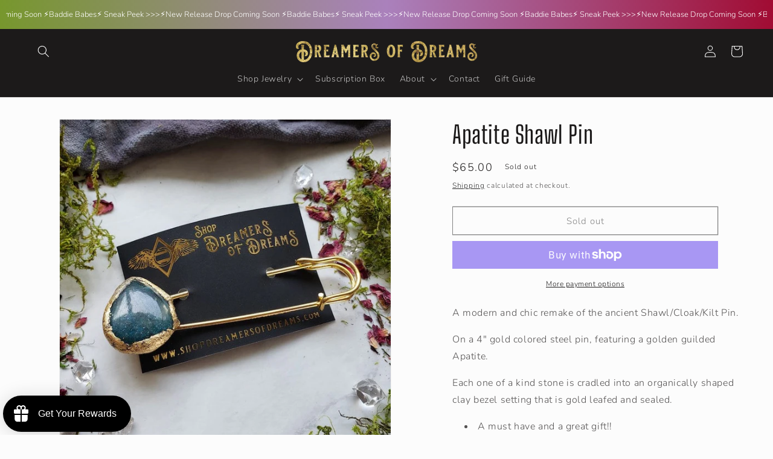

--- FILE ---
content_type: application/x-javascript
request_url: https://app.sealsubscriptions.com/shopify/public/status/shop/shop-dreamers-of-dreams.myshopify.com.js?1769889355
body_size: -157
content:
var sealsubscriptions_settings_updated='1769130332';

--- FILE ---
content_type: application/x-javascript; charset=utf-8
request_url: https://bundler.nice-team.net/app/shop/status/shop-dreamers-of-dreams.myshopify.com.js?1769889360
body_size: -361
content:
var bundler_settings_updated='1765392884';

--- FILE ---
content_type: application/x-javascript
request_url: https://app.sealsubscriptions.com/shopify/public/status/shop/shop-dreamers-of-dreams.myshopify.com.js?1769889360
body_size: -368
content:
var sealsubscriptions_settings_updated='1769130332';